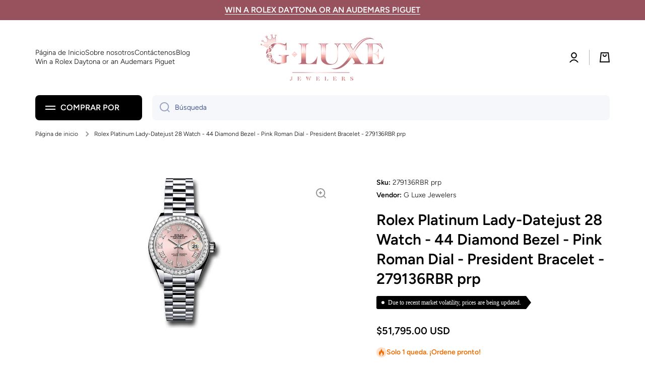

--- FILE ---
content_type: text/css
request_url: https://gluxejewelers.com/cdn/shop/t/4/assets/component-toggle.css?v=56510737216073063651695365979
body_size: -207
content:
.show-fadein.accordion-section{opacity:1}.chm-toggle__button{display:flex;align-items:center;padding:30px 0}*:not(.top-and-bottom-lines)>.chm-toggle:first-child .chm-toggle__button{padding-top:0}*:not(.top-and-bottom-lines)>.chm-toggle:last-child .chm-toggle__button{padding-bottom:0}.chm-toggle__button svg:first-child{margin-right:10px;width:20px;height:20px}.chm-toggle__button svg:last-child{margin-left:auto;flex:0 0 auto;opacity:var(--opacity-icons);transition:opacity var(--duration-medium) var(--animation-bezier);width:12px;height:12px}@media (max-width: 992px){.chm-toggle__button svg:last-child{opacity:1}}.chm-toggle__button:hover svg{opacity:1}.chm-toggle:nth-child(n+2) summary,.top-and-bottom-lines .chm-toggle summary{position:relative}.chm-toggle:nth-child(n+2) summary:after,.top-and-bottom-lines .chm-toggle summary:after{content:"";position:absolute;top:0;left:0;display:block;width:100%;height:1px;background:var(--color-base);opacity:.3}.chm-toggle[open].toggle-opening .chm-toggle__button{margin-bottom:20px}.chm-toggle[open] .chm-toggle__button{padding-bottom:0;margin-bottom:0;transition:margin-bottom var(--duration-medium) linear}.chm-toggle[open] .chm-toggle__button svg:last-child{transform:scaleY(-1)}.chm-toggle[open].toggle-opening .chm-toggle__content{--scroll-height: 300px;opacity:1;max-height:var(--scroll-height)}.chm-toggle[open] .chm-toggle__content{margin-bottom:30px;opacity:0;max-height:0;overflow:hidden;transition:opacity var(--duration-medium) linear,max-height var(--duration-medium) linear}*:not(.top-and-bottom-lines)>.chm-toggle[open]:last-child .chm-toggle__content{margin-bottom:0}.admin-panel--no-js .chm-toggle[open] .chm-toggle__content,.no-js .chm-toggle[open] .chm-toggle__content{margin-top:15px;margin-bottom:30px;opacity:1;max-height:unset}
/*# sourceMappingURL=/cdn/shop/t/4/assets/component-toggle.css.map?v=56510737216073063651695365979 */
